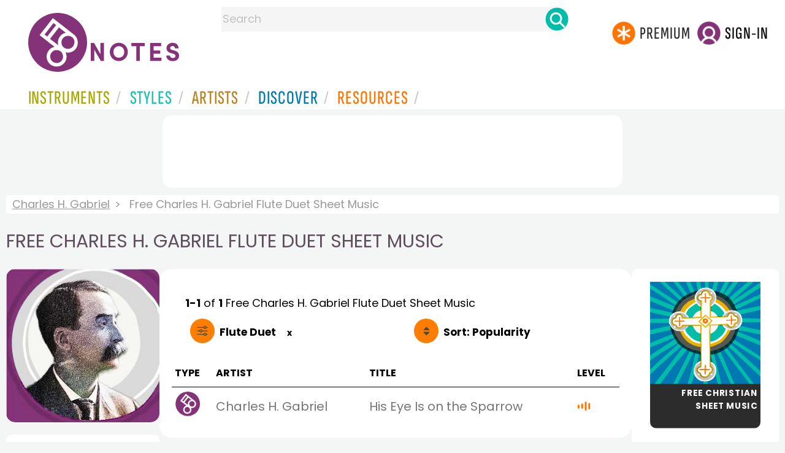

--- FILE ---
content_type: text/html
request_url: https://www.8notes.com/charles_h_gabriel.asp?instrument_Id=63
body_size: 12198
content:

 
<!DOCTYPE HTML>
<html>
<head>

<title>Free Charles H. Gabriel Flute Duet Sheet Music - 8notes.com</title>
<meta name="description" content="Free Charles H. Gabriel Flute Duet Sheet Music pieces to download from 8notes.com">
<meta charset="UTF-8">

<link rel="canonical" href="https://www.8notes.com/charles_h_gabriel.asp?instrument_Id=63" />
<meta property="og:type" content="website">
<meta property="og:site_name" content="8notes.com">
<meta property="og:url" content="https://www.8notes.com/charles_h_gabriel.asp?instrument_Id=63">
<meta property="og:title" content="Free Charles H. Gabriel Flute Duet Sheet Music  | 8notes">
<meta property="og:description" content="Browse Free Charles H. Gabriel Flute Duet Sheet Music  ">
<meta property="og:image" content="https://www.8notes.com/imc/charles_h_gabriel.jpg">
<meta property="og:image:alt" content="Charles H. Gabriel portrait">
<meta name="twitter:card" content="summary_large_image">
<meta name="twitter:title" content="Free Charles H. Gabriel Flute Duet Sheet Music  | 8notes">
<meta name="twitter:description" content="Browse Free Charles H. Gabriel Flute Duet Sheet Music ">
<meta name="twitter:image" content="https://www.8notes.com/imc/charles_h_gabriel.jpg">
<meta name="twitter:site" content="@8notescom">
<script language=javascript>

  let sortbyshowing, filtersshowing
sortbyshowing=false
filtersshowing=false
 function checkhidden() {
    
    let media = window.matchMedia('(min-width: 968px)');
    if (media.matches) {
        document.getElementById('filter-columns').style.display = 'none';  
    } else {
        filtersshowing = false;
        sortbyshowing = false;
        document.getElementById('filter-columns').style.display = 'none';  
        document.getElementById('filtercolumn1').style.display = 'none';  
    }
}

window.addEventListener('resize', checkhidden);

document.addEventListener('DOMContentLoaded', function(event) {
    checkhidden();
});

    function redirectChange() {
        var newUrl = this.options[this.selectedIndex].value;
        document.location.href = "/" + newUrl;
    }

    function dovis() {
        document.getElementById('navmore').style.visibility = 'visible';
        document.getElementById('navmore').style.display = 'block';
    }

    function displayfilters(ref) {
        var lc = document.getElementById('leftcontent')
        
        
         

        if (ref == 1) {
            //filters
                       
            if(filtersshowing==false){
             filtersshowing=true;
             sortbyshowing=false;
                 document.getElementById('filter-columns').style.display='flex';        
                 document.getElementById('sortcolumn1').style.display='none';        
         document.getElementById('sortcolumn2').style.display='none';        
         document.getElementById('filtercolumn1').style.display='block';        
         document.getElementById('filtercolumn2').style.display='block';        
  
                    
                }
                else{
                    filtersshowing=false;
                       document.getElementById('filter-columns').style.display='none';
         document.getElementById('filtercolumn1').style.display='none';        
         document.getElementById('filtercolumn2').style.display='none';  
                    }
                

        }
        else {
             
            //sortby
                 

if(sortbyshowing==false){
             sortbyshowing=true;
              filtersshowing=false;
         document.getElementById('filter-columns').style.display='flex';        
         document.getElementById('filtercolumn1').style.display='none';        
         document.getElementById('filtercolumn2').style.display='none';        
         document.getElementById('sortcolumn1').style.display='block';        
         document.getElementById('sortcolumn2').style.display='block';        
         

                
                
 
    
    
    }
    else{
         sortbyshowing=false;
         document.getElementById('filter-columns').style.display='none';
         document.getElementById('sortcolumn1').style.display='none';        
         document.getElementById('sortcolumn2').style.display='none';        
    }
    
  
             


 

        }
    }
 

 function showsection(ref){
var fc=document.getElementById('filtercolumn2')
var refcol=document.getElementById(ref)
fc.innerHTML=refcol.innerHTML;
fc.style.display='block';
var artistSubElements = fc.getElementsByClassName('artistsub');
    while (artistSubElements.length > 0) {
        artistSubElements[0].parentNode.removeChild(artistSubElements[0]);
    }

 }
function copyNavigationContents(a,b) {
     
    var navigation2 = document.getElementById(a);
    var filterColumn1 = document.getElementById(b);
    filterColumn1.innerHTML = navigation2.innerHTML;
}

 


function insertAfter(newNode, existingNode) {
    existingNode.parentNode.insertBefore(newNode, existingNode.nextSibling);
}

function toggleSubsearch() {
    var subSearchElement = document.getElementById('searchwithin');
    
    subSearchElement.classList.toggle('show');

    if (subSearchElement.classList.contains('show')) {
        document.getElementById('subsearchbox').focus();
    }
}
    function showorderby() {
                            document.getElementById('showorder').style.visibility = 'visible';
                            document.getElementById('showorder').style.display = 'block';
                             
                        }
</script>
<style type="text/css">
#biog{margin-top:15px;padding: 10px;display: table-cell;font-style:italic}

#filter-columns{display:none}
#sortcolumn1,#sortcolumn2,#filtercolumn1,#filtercolumn2{display:none}
#sortcolumn1,#sortcolumn2,#filtercolumn1,#filtercolumn2{width:50%}



 a#displayfilter {
        text-decoration: none;
    }

    a#displayfilter span.text {
        border-bottom: 1px solid transparent;
    }

    a#displayfilter:hover span.text {
        border-bottom: 1px solid;
    }
    
    a#displayfilter span.x:hover span.text {
        border-bottom: 1px solid transparent;
    }
.newgreybuttons{background: #efefef;
    margin: 10px;
    border-radius: 15px;
    padding: 4px;}
    
.artistsub{text-transform: uppercase;
    width: 100%;
    box-sizing: border-box;
    line-height:22px!important
}

 
        tr {
            cursor: pointer;
        }
        tr:hover {
            background-color: #f5f5f5;
        }
     
    .dropdown-btn {background: url('/im/caret_side.svg') top left no-repeat;
   margin-left: 5px;
        padding-left: 23px;
    font-family: 'poppins';
    font-size: 20px;
    line-height: 30px;
}
    
    
.sidenav {
  
  
    
  z-index: 1;
  top: 0;
  left: 0;
 

}
     
.sidenav a, .dropdown-btn {
    text-decoration: none;
    
  display: block;
  border: none;
  
  width:100%;
  text-align: left;
  cursor: pointer;
  outline: none;
} 
.sidenav a:hover, .dropdown-btn:hover {
  
}
     
.main {
  margin-left: 200px; 
  font-size: 20px; 
  padding: 0px 10px;
}

.mobilefilterline{font-weight:700}
.active {
 
}

 
.small-img-container{display:none}

 

.dropdown-container {
  display: none;
  
 
}
.card{width: 160px;}

.fa-caret-down {
  float: right;
  padding-right: 8px;
  
}

#container2{  display: flex;    gap: 40px;flex-direction:row;}
    .h1contained{    width: 1370px;
    max-width: 100%;
    margin: auto;
    margin-bottom: 40px;
    }

    @media all and (max-width: 1100px){
        .artistsub{margin-left:0;margin-right:0;font-size:21px!important}
        .small-img-container{display: inline-block!important;    margin-top: 6px;}
        .small-img-container img{width:65px;border-radius:5px;margin-right:10px;     }
        .artistmain{display: flex;  align-items: center; line-height:23px!important    }
        h1 {font-size:22px}
        .filterline{display: block!important;width: 100%!important}
        
        #container{flex-direction: column;padding-left:0!important;padding-right:0!important;width:inherit}
        #centercontent{margin-left:0!important;margin-right:0!important;padding:1px!important;}
         #container2{flex-wrap: wrap;gap:10px!important}
         #maincontent {padding:10px 0!important}


         
        }
    @media all and (max-width:640px) {

#biog{    font-size: 12px;}
        .sortby{display: block;background-size:30px!important}
        .sort-filter2{display: none}
        #container2{flex-direction:column!important;}
     
 
    
    }
         
    @media all and (max-width:1300px) {

        .h1contained {
        
            margin: 0!important;
            margin-bottom: 20px!important;
        }
    }
#bringinfilters, #bringinfilters2 {
  width: 50%;display:none;
}
#filter-columns{display:flex;   width:100%}
ul#navigation2    li { width: 200px!important; height: 30px;  margin: 0 0 7px 0; }
ul#navigation2 li a {display: block; margin: 0 0 7px 0;white-space:nowrap;}
.navigation2 li a{margin:0}
ul#navigation2 li a:hover { background-color: #EFEFEF; color:#f70;text-decoration:underline;}


#leftcontent {left: 10px;    width: 250px;    display: flex;    justify-content: center;        }
.x{font-size:14px;cursor:pointer}
.x:hover{text-decoration:none!important}
#centercontent {flex-grow: 1;    }
#maincontent {background:#fff;    padding: 20px;    border-radius: 20px;}

#rightcontent {}
  
    .box img {       width:100%;max-width:250px;border-radius:15px }
    .compilations .box img { border: none;    width: 187px;max-width:250px;border-radius:0} 
    





 
#bringinfilters2 ul.navigation2 li{background: #efefef;
margin-bottom:10px;margin-left:2px;border-radius:15px;padding:4px;}

#bringfilters2 ul.navitaion2{list-style: none;
    /* width: 100%; */
    /* color: #000; */
    padding: 0;
        margin: 2px;
    line-height: 36px;
    }
    ul.navigation2 li.norm:hover a.newgreybottons {background-color:#f70!important}
    .gs2.compilations{    transform: scale(0.9);}
    .gs2.compilations:hover{    transform: scale(1);}
.compilations .box img {width:200px}
#main_container #a1 {margin-top:0!important}
</style>
  

     <link rel="shortcut icon" type="image/png" href="/imc/favicon-32x32.png"/>
<link rel="icon" sizes="192x192" href="/imc/8notes-logo-circle192.png">
<meta name="viewport" content="width=device-width,initial-scale=1" />
 


<LINK href="/xs/x254min.css" type=text/css rel=stylesheet>
 
<style>.herobox {opacity:100;position:relative} 
#herobox1, #herobox2, #herobox3{opacity:100;} 

.highlight_menu {
    background-color: #ffcc6669;  
}
</style>

         
        <script>
        (adsbygoogle = window.adsbygoogle || []).push({
            google_ad_client: "ca-pub-1899416976695671",
            enable_page_level_ads: true
        });
        </script>
</head>


<body>
 



<div id=darkgreenstrip> 
<div class=full_width_display>
    <div id=header_container>
    <div class="header__logo-box">
    
<div id=logo><a href=/><img id=notescircle  src="/im/8notes-logo-circle3.svg" alt="8notes logo circle" height=95  ><img    id=notesnotes src="/im/notes-purple2.svg" alt="8notes logo"></a></div>

<div id=searchdiv>

    <form id=searchform class=searchform action=/school/search_fsm.asp method=get name=searchform  > 
 
        <button type="button" id="close_search" aria-label="Close Search" onclick="javascript:closeSearch()">    
            <span >x</span>
        </button>


        <input autocomplete="off" id=searchbox    placeholder="Search"  type=text   name=keyword>
        <button type=submit id=searchgo aria-label="Search" class=searchgo ></button>
    </form>
    
    <script language=javascript>
    
function highlightFirstItem(){let e=document.querySelector("#newsearchbox ul.searchlist li:first-child");e&&e.classList.add("highlight_menu")}function moveToNextItem(e){let t=e.nextElementSibling;if(!t){let i=e.parentNode.parentNode.nextElementSibling;i&&"livesearch"===i.id&&(t=i.querySelector("li"))}t&&(e.classList.remove("highlight_menu"),t.classList.add("highlight_menu"))}function highlightLastItem(){let e=document.querySelectorAll("#newsearchbox ul.searchlist"),t=e[e.length-1],i=t.lastElementChild;i&&i.classList.add("highlight_menu")}function moveToPreviousItem(e){let t=e.previousElementSibling;if(!t){let i=e.parentNode.parentNode.previousElementSibling;i&&"instrument_livesearch"===i.id&&(t=i.querySelector("li:last-child"))}t&&(e.classList.remove("highlight_menu"),t.classList.add("highlight_menu"))}document.addEventListener("keydown",function(e){
    const isSearchBoxFocused=document.activeElement.id==='searchbox';if(!isSearchBoxFocused){return;}
    let t=e.key,i=document.querySelector(".highlight_menu");"ArrowDown"===t||"ArrowUp"===t?(e.preventDefault(),(i=document.querySelector(".highlight_menu"))?"ArrowDown"===t?moveToNextItem(i):moveToPreviousItem(i):"ArrowDown"===t?highlightFirstItem():highlightLastItem()):"Enter"===t&&i&&(e.preventDefault(),window.location.href=i.querySelector("a").href)});

 
const inputField = document.getElementById('searchbox');
let lastSubmittedValue = "";
inputField.onkeyup = function(event) {
    if (!(event.key === "ArrowDown" || event.key === "ArrowUp")) {
         const currentValue = inputField.value;
        if (currentValue !== lastSubmittedValue && currentValue.length>0) {
            debouncedShowResult(currentValue);
            
            debouncedShowInstrumentResult(currentValue);
            lastSubmittedValue = currentValue; // Update the last submitted value
        }
    }
};
</script>
<div id=newsearchbox  >
<div id="instrument_livesearch"></div>
    <div id="livesearch"></div>
</div>
</div>

<ul class="header__login-box" id=nav2020>
      
		
    <li style="flex-grow: 1;"></li>
		 <li><a href=/subscriptions/ class=loginbuttons  id=subscribe><div class="center-wrapper"><div class=logintext>Premium</div></div></a></li><li><span class=loginbuttons  id=signin  onclick="javascript:openForm()"><div class="center-wrapper">Sign-in</div></span></li>


    </ul>
  </div>

 
 

    

<div id=headstr >
<nav id="navnew" role="navigation" >
    
    <label class="menu__btn" for="menu__toggle" data-btn>
       <span id=btnSpan1></span>
  <span id=btnSpan2></span>
  <span id=btnSpan3></span>
    </label>
<ul id="ulfornav" data="ulfornav" class="clearfix menu__box"  ><li><a title="instruments" href="/instruments/" aria-haspopup="true" ><span>Instruments</span></a>
<ul class=menuforward ><li><a href="/piano/">Piano</a></li><li><a href="/guitar/">Guitar</a></li>
<li><a href="/violin/">Violin</a></li><li><a href="/flute/">Flute</a></li>
<li><a href="/saxophone/">Saxophone</a></li><li><a href="/voice/">Voice</a></li><li><a href="/clarinet/">Clarinet</a></li>
<li><a href="/trumpet/">Trumpet</a></li><li><a href="/instruments/  ">Other Instruments</a></li></ul></li>
<li><a title="styles" href=/styles/  aria-haspopup="true" ><span>Styles</span></a>
<ul class=menuforward  >
<li><a href="/all/classical/sheet_music/">Classical</a></li><li><a href="/jazz/">Jazz</a></li><li><a href="/traditional/">Traditional</a></li><li><a href="/all/rock_and_pop/sheet_music/">Rock and Pop</a></li><li><a href="/all/christmas/sheet_music/">Christmas</a></li><li><a href="/world/">World</a></li><li><a href="/styles/">Other Styles</a></li></ul></li>

<li><a title="artists" href=/artists/ aria-haspopup="true" ><span>Artists</span></a>

<ul class=menuforward  ><li><a href="/bach.asp">Bach</a></li><li><a href="/beethoven.asp">Beethoven</a></li><li><a href="/mozart.asp">Mozart</a></li><li><a href="/tchaikovsky.asp">Tchaikovsky</a></li><li><a href="/joplin.asp">Scott Joplin</a></li><li><a href="/chopin.asp">Chopin</a></li><li><a href="/artists/">Other Artists</a></li></ul></li> 
 
<li><a title="artists" href=/discover/ aria-haspopup="true"><span>Discover</span></a>
<ul class=menuforward  ><li><a href="/discover/very_quick_guide.asp">Very Quick Guides</a></li><li><a href="/discover/repertoire_guides.asp">Repertoire Guides</a></li><li><a href="/discover/news.asp">News</a></li><li><a href="/discover/memes.asp">Memes</a></li><li><a href="/discover/instruments.asp">Instruments</a></li><li><a href="/discover/discover.asp">Discover Music</a></li><li><a href="/discover/holidays.asp">Holidays</a></li></ul></li> 
 
<li><a href="/extras/" aria-haspopup="true" ><span>Resources</span></a><ul class=menuforward  ><li><a href="/guitar_tuner/">Guitar Tuner</a></li><li><a href="/guitar_chord_chart/">Guitar Chord Chart</a></li><li><a href="/guitar_scales/">Guitar Scales</a></li><li><a href="/metronome/">Metronome</a></li><li><a href="/piano_chord_chart">Piano Chord Chart</a></li><li><a href="/theory/">Music Theory</a></li><li><a  title="members" href=/members/>Members Pieces</a></li><li><a  title="forums" href=/f/>Forums</a></li><li><a href="/school/whats_new.asp">Latest Additions</a></li><li><a href="/extras/">More Resources...</a></li></ul></li>
    <li class="mobonly"><a  title="guitar tuner" href=/guitar_tuner/>Guitar Tuner</a></li>
    <li class="mobonly"><a  title="guitar chord chart" href=/guitar_chord_chart/>Guitar Chord Chart</a></li>
    <li class="mobonly"><a  title="piano chord chart" href=/piano_chord_chart/>Piano Chord Chart</a></li>
    <li class="mobonly"><a  title="metronome" href=/metronome/>Metronome</a></li>

</ul>
    
</nav></div>
     </div> 
     </div> 
   </div>
 

<center> 

<div class="greybox-responsive" style="margin-top:10px" >

<ins class="adsbygoogle notes-responsive"
     style="display:inline-block"
     data-ad-client="ca-pub-1899416976695671"
     data-ad-slot="8666309865"></ins>
<script>
    (adsbygoogle = window.adsbygoogle || []).push({});
</script></div></center>

<!-- Google tag (gtag.js) -->
<script async src="https://www.googletagmanager.com/gtag/js?id=G-HJYQDND77B"></script>
<script>
  window.dataLayer = window.dataLayer || [];
  function gtag(){dataLayer.push(arguments);}
  gtag('js', new Date());

  gtag('config', 'G-HJYQDND77B');
</script>


 
<style>
@media all and (max-width: 1100px){
.artistmain{  line-height:23px!important    }
        h1 {font-size:22px!important}
}
</style>
<div id="main_container"> 
<div class=breadcrumb  ><a href=/charles_h_gabriel.asp>Charles H. Gabriel</a><span>Free Charles H. Gabriel Flute Duet Sheet Music </span></div>
    <h1  class=artistmain><span class="small-img-container"><img src=/imc/charles_h_gabriel.jpg></span>Free Charles H. Gabriel Flute Duet Sheet Music </h1>



    <style>.text_l {width:200px!important}</style>
    <div id="container2"> 
<div id=leftcontent >  
<div id=ss2>

   
    <span id="gs_heading"  ><div class="box" style="display: flex;    justify-content: center;"> <img  src=/imc/charles_h_gabriel.jpg     alt="Free Charles H. Gabriel sheet music"></div></span>
    
<div id=sidecontent2 >

<ul class="navigation2" id=navigation2 style=" margin-bottom: 14px;  border-bottom:1px solid #c0c0c0;  list-style: none;">
<li class=navselected><a href=/charles_h_gabriel.asp?instrument_Id=63>All</a></li>
                        
<li class=norm><a href=/charles_h_gabriel.asp?page_type=2&instrument_Id=63>Free&nbsp;Sheet&nbsp;Music</a></li>
<li class=norm><a href=/charles_h_gabriel.asp?page_type=3&instrument_Id=63>Subscribers Only</a></li>

<li class=norm><a href=/charles_h_gabriel.asp?page_type=5&instrument_Id=63>Playalong Tracks</a></li>
<li class=norm><a href=/charles_h_gabriel.asp?page_type=7&instrument_Id=63>Licks & Riffs</a></li>
<li class=norm><a href=/charles_h_gabriel.asp?page_type=8&instrument_Id=63>Chord Charts</a></li>

</ul>
    
    <div class="sidenav " id="sidenav" >
        
          <ul class="navigation2 stufftoremove"">
          <li  class=norm><a href=/charles_h_gabriel.asp>All Instruments</a></li> 
               <li  class=navselected><a href=/charles_h_gabriel.asp?instrument_Id=63>Flute Duet</a></li> 
            </ul>
   
      <ul class="navigation2 stufftoremove" id=nav0 >
      
          <li class="navheader artistsub"  >Common Instruments</li>
          
          <li  class=norm><a href=/charles_h_gabriel.asp?instrument_Id=1>Piano</a></li><li  class=norm><a href=/charles_h_gabriel.asp?instrument_Id=18>Guitar</a></li><li  class=norm><a href=/charles_h_gabriel.asp?instrument_Id=2>Violin</a></li><li  class=norm><a href=/charles_h_gabriel.asp?instrument_Id=4>Flute</a></li><li  class=norm><a href=/charles_h_gabriel.asp?instrument_Id=16>Alto Sax</a></li>

          </ul>
  
        <ul class=navigation2 >
          <li class="navheader artistsub" style="margin-top:20px" id="moreinst" >More Instruments</li>
            </ul>
            
  <button class="dropdown-btn">Solo Winds
    
  </button>
  <div class="dropdown-container" id="nav1">
      <ul class=navigation2>
          <li  class=norm><a href=/charles_h_gabriel.asp?instrument_Id=4>Flute</a></li><li  class=norm><a href=/charles_h_gabriel.asp?instrument_Id=16>Saxophone</a></li>

          </ul>
  </div>
  
        <button class="dropdown-btn">Solo Strings
    
  </button>
  <div class="dropdown-container" id="nav2">
      <ul class=navigation2>
    <li  class=norm><a href=/charles_h_gabriel.asp?instrument_Id=2>Violin</a></li><li  class=norm><a href=/charles_h_gabriel.asp?instrument_Id=13>Viola</a></li><li  class=norm><a href=/charles_h_gabriel.asp?instrument_Id=3>Cello</a></li><li  class=norm><a href=/charles_h_gabriel.asp?instrument_Id=18>Guitar</a></li><li  class=norm><a href=/charles_h_gabriel.asp?instrument_Id=94>Mandolin</a></li>
          </ul>
  </div>
  <button class="dropdown-btn">Solo Brass
    
  </button>
  <div class="dropdown-container" id="nav3">
      <ul class=navigation2>
     <li  class=norm><a href=/charles_h_gabriel.asp?instrument_Id=8>Trumpet</a></li><li  class=norm><a href=/charles_h_gabriel.asp?instrument_Id=10>Trombone</a></li>
          </ul>
  </div>
  
         <button class="dropdown-btn">Solo Other
    
  </button>
  <div class="dropdown-container" id="nav4">
      <ul class=navigation2>
     <li  class=norm><a href=/charles_h_gabriel.asp?instrument_Id=56>Organ</a></li><li  class=norm><a href=/charles_h_gabriel.asp?instrument_Id=70>Choir</a></li><li  class=norm><a href=/charles_h_gabriel.asp?instrument_Id=168>Keyboard</a></li>
          </ul>
  </div>
  

         <button class="dropdown-btn">Wind Groups
    
  </button>
  <div class="dropdown-container" id="nav5">
      <ul class=navigation2>
     <li  class=navselected><a href=/charles_h_gabriel.asp?instrument_Id=63>Flute Duet</a></li><li  class=norm><a href=/charles_h_gabriel.asp?instrument_Id=99>Flute-Clarinet Duet</a></li><li  class=norm><a href=/charles_h_gabriel.asp?instrument_Id=162>Recorder Quartet</a></li>
          </ul>
  </div>


         <button class="dropdown-btn">String Groups
    
  </button>
  <div class="dropdown-container" id="nav6">
      <ul class=navigation2>
     <li  class=norm><a href=/charles_h_gabriel.asp?instrument_Id=24>String Quartet</a></li><li  class=norm><a href=/charles_h_gabriel.asp?instrument_Id=84>Viola-Cello Duet</a></li>
          </ul>
  </div>

          <button class="dropdown-btn">Brass Groups
    
  </button>
  <div class="dropdown-container" id="nav7">
      <ul class=navigation2>
     <li  class=norm><a href=/charles_h_gabriel.asp?instrument_Id=139>Trumpet Trio</a></li><li  class=norm><a href=/charles_h_gabriel.asp?instrument_Id=195>Trumpet-French Horn Duet</a></li>
          </ul>
  </div>
  
          <button class="dropdown-btn">Mixed Groups
    
  </button>
  <div class="dropdown-container" id="nav8">
      <ul class=navigation2>
     <li  class=norm><a href=/charles_h_gabriel.asp?instrument_Id=123>Guitar-Flute Duet</a></li><li  class=norm><a href=/charles_h_gabriel.asp?instrument_Id=160>Guitar-Clarinet Duet</a></li><li  class=norm><a href=/charles_h_gabriel.asp?instrument_Id=170>Saxophone-Cello Duet</a></li><li  class=norm><a href=/charles_h_gabriel.asp?instrument_Id=183>Violin-Guitar Duet</a></li><li  class=norm><a href=/charles_h_gabriel.asp?instrument_Id=214>Flute-Clarinet-Horn</a></li><li  class=norm><a href=/charles_h_gabriel.asp?instrument_Id=23>Piano Duet</a></li>
          </ul>

         
  </div>

           
             
</div>

    <script language="javascript">        /* Loop through all dropdown buttons to toggle between hiding and showing its dropdown content - This allows the user to have multiple dropdowns without any conflict */
        var dropdown = document.getElementsByClassName("dropdown-btn");
         

        for (i = 0; i < dropdown.length; i++) {

            dropdown[i].addEventListener("click", function () {
   

                this.classList.toggle("active");
                
               

                var dropdownContent = this.nextElementSibling;
                if (dropdownContent.style.display === "block") {
                    dropdownContent.style.display = "none";
                } else {

                    dropdownContent.style.display = "block";




                }
            });
        }
    
    
    
    
         
    document.getElementById('navigation2').addEventListener('mouseover', function(e) {
  // Check if the mouse is over an li element
  if(e.target.tagName === 'LI') {
    e.target.style.backgroundColor = '#f70!important'; // The color you want
    // If there is a link within the li, navigate to it
    var link = e.target.querySelector('a.newgreybottons');
    if(link) {
      window.location.href = link.href;
    }
  }
});

document.getElementById('navigation2').addEventListener('mouseout', function(e) {
  if(e.target.tagName === 'LI') {
    e.target.style.backgroundColor = 'transparent'; // Return to original color
  }
});

    </script>


</div>
</div> 
       </div>  

<div id="centercontent">
<div id=maincontent>

	
 


     <div id=result-line>
    <b>1-1</b> of <b>1</b> <i></i> Free Charles H. Gabriel Flute Duet Sheet Music 
      </div>
    <div class="mobilefilterline">
    <div id="filterline">
        <div id=buttoncolumn1>
        <a id="displayfilter" href="javascript:displayfilters(1)">
        <span class="text">Flute Duet</span>&nbsp;&nbsp;&nbsp;<span id=x class=x>&nbsp;&nbsp;x&nbsp;&nbsp;</span></a></div>
        <div id=buttoncolumn2>
        <a class=sortby title="instruments" href="javascript:displayfilters(2)" ><span class=rightad>Sort: </span><span>Popularity</span></a>

            </div> </div> </div>
         
<div id=filter-columns>
<div id=sortcolumn1><li  class="navselected col1"><a href=/charles_h_gabriel.asp?orderby=5d&instrument_id=63><span>Popularity</span></a></li>
                            <li class="norm col1"><a href=/charles_h_gabriel.asp?orderby=2u&instrument_id=63><span>Title A-Z</span></a></li>
                            <li class="norm  col1"><a href=/charles_h_gabriel.asp?orderby=2d&instrument_id=63><span>Title Z-A</span></a></li>
                        <li class="norm col1"><a href=/charles_h_gabriel.asp?orderby=4d&instrument_id=63><span>Newest First</span></a></li>
                        </div>
<div id=sortcolumn2>
<li class="norm col2"><a href=/charles_h_gabriel.asp?orderby=4u&instrument_id=63><span>Oldest First</span></a></li>
                        <li class="norm  col2"><a href=/charles_h_gabriel.asp?orderby=6u&instrument_id=63><span>Easiest First</span></a></li>
                            <li class="norm col2"><a href=/charles_h_gabriel.asp?orderby=6d&instrument_id=63><span>Hardest First</span></a></li>
                        
</div>
        
        <div id="filtercolumn1"><ul>
        <li><button id=solo-winds onclick="showsection('nav0')">Common Instruments</button></li>
        <li><button id=solo-winds onclick="showsection('nav1')">Solo Winds</button></li>
        <li><button id=solo-strings onclick="showsection('nav2')">Solo Strings</button></li>
        <li><button id=solo-brass onclick="showsection('nav3')">Solo Brass</button></li>
        <li><button id=solo-other onclick="showsection('nav4')">Solo Other</button></li>
        <li><button id=wind-groups onclick="showsection('nav5')">Wind Groups</button></li>
        <li><button id=string-groups onclick="showsection('nav6')">String Groups</button></li>
        <li><button id=brass-groups onclick="showsection('nav7')">Brass Groups</button></li>
        <li><button id=mixed-groups onclick="showsection('nav8')">Mixed Groups</button></li>

       
         </div>
        <div id="filtercolumn2"></div>
        </div>
      
        
        <div id="sort-filter">
           
 
 

                                            <label for="selector">Sort by : </label>
                                            <select class="selectbox" id="selector" >
                                                 
                                                <option selected  value= "charles_h_gabriel.asp?orderby=5d&instrument_id=63">
                                                     Popularity
                                                </option>
                                                <option  value="charles_h_gabriel.asp?orderby=2u&instrument_id=63">
                                                    Title A-Z
                                                </option>
                                                <option  value="charles_h_gabriel.asp?orderby=2d&instrument_id=63">
                                                    Title Z-A
                                                </option>
                                                 
                                                <option  value="charles_h_gabriel.asp?orderby=4d&instrument_id=63">
                                                    Newest First
                                                </option>
                                                <option  value="charles_h_gabriel.asp?orderby=4u&instrument_id=63">
                                                    Oldest First
                                                </option>
                                                <option  value="charles_h_gabriel.asp?orderby=6u&instrument_id=63">
                                                    Easiest First
                                                </option>
                                                <option  value="charles_h_gabriel.asp?orderby=6d&instrument_id=63">
                                                    Hardest First
                                                </option>
                                                 
                                            </select>
                                        </div>
            
 
       <br> 
     
    <script language="javascript">document.getElementById("selector").addEventListener("change",redirectChange,false);  
</script>
     
             
                    
         
             
 
 

       
         <div class="table-responsive">

        <table class="table_list">
            <thead>
            <tr>
                
                 <th class="ditchit">Type</th>
               
                
               
  
                
                
                <th>Artist</th><th>Title</th>
                
                
                <th class="ditchit">Level</th>
            

            </tr>
                </thead>
                 <tr   ><td class="displaylink"><a href="/scores/50992.asp"></td>
                  
                
                 
                 <td class="piece_type ditchit"><div  ><img src=/im/8notes-circle-purple-sm.svg class=scoreicon title="Sheet Music" ></div></td>
                
                 <td class="artname">Charles H. Gabriel  </td>
        <td class="fsmtitle">His Eye Is on the Sparrow</td>
                     
<td class="level_type ditchit"><img title="Intermediate Level" alt="Intermediate Level" src=/images/eg3c2.gif height=15></td>
                 
                   
                 
                
                     </tr>
    

 </table></div>

  
    <script>
        document.addEventListener('DOMContentLoaded', function() {
            var rows = document.querySelectorAll('table tr');
            for (var i = 0; i < rows.length; i++) {
                rows[i].addEventListener('click', function(e) {
                    var anchor = e.currentTarget.querySelector('a');
                    if (anchor) {
                        window.location.href = anchor.href;
                    }
                });
            }
        });
        let x=document.getElementById('x')
        if(x){
        x.addEventListener('click', function() {
                event.preventDefault();

    window.location.href = '/charles_h_gabriel';
});}


 function copyToCommonInstruments(e){var n=e.nextElementSibling.innerHTML;n=' <ul class=navigation2 >          <li class="navheader artistsub"  id="moreinst">'+e.innerHTML+"</li></ul>"+n;for(var t=document.getElementsByClassName("stufftoremove2"),s=0;s<t.length;s++){t[s].innerHTML=n;var a=t[s].getElementsByClassName("navigation2"),a=t[s].getElementsByClassName("navigation2");if(a.length>1){var l=a[1].getElementsByClassName("norm");for(let o=0;o<l.length;o++){let r=l[o].getElementsByTagName("a")[0],i=l[o].getElementsByClassName("newgreybuttons")[0];l[o].addEventListener("mouseover",function(){i&&(i.style.backgroundColor="orange"),r&&(r.style.color="#fff")}),l[o].addEventListener("mouseout",function(){i&&(i.style.backgroundColor=""),r&&(r.style.color="")})}}}}
 

    </script>
 </div>




 <br><br class=ca>
 

 <div style="text-align:center;">
    <ins class="adsbygoogle"
         style="display:block"
         data-ad-client="ca-pub-1899416976695671"
         data-ad-slot="1169877464"
         data-ad-format="auto"
         data-full-width-responsive="true"></ins>
    <script>
         (adsbygoogle = window.adsbygoogle || []).push({});
    </script>
</div>

 <br><br class=ca>
</div>


<div id=a1 >
    
<a class="gs2 compilations" style="margin-right: 0" href="/all/christian/sheet_music/"><div class="box"><img src=/imc/christian.gif alt="Free Christian Sheet Music"  title="Free Christian Sheet Music"><div class="text_l text" style="background: #2d2c2c;color: #fff;">Free Christian Sheet Music</div></div></a>  
<div class=" card rightadinstpage"  >
<ins class="adsbygoogle"
     style="display:inline-block;width:160px;height:600px"
     data-ad-client="ca-pub-1899416976695671"
     data-ad-slot="0050429236"></ins>
<script>
     (adsbygoogle = window.adsbygoogle || []).push({});
</script>


</div>

                 
     </div></div> </div> </div> </div>

<script src="/inc/footerminNOV23-2a.js" defer></script>

<br> 
<div class="form-popup " id="logindiv">
<div class=reveal-modal>
  <form action="/members/login2.asp" class=" modal-content  form-container" method=post>
    <div style="text-transform:uppercase">Login</div><button type="button"  id=login_close   onclick="closeForm()">x</button> 
<BR><BR>
    <label class=formlabel for="email"><b>Email</b></label><BR>
    <input type="text" placeholder="Enter Email" name="email" required>
<BR>
    <label class=formlabel for="psw"><b>Password</b></label><BR>
    <input type="password" placeholder="Enter Password" name="password" required>
	
<input type=hidden name=url value="/charles_h_gabriel.asp">
 
        <input type=checkbox class="styledinput" name=public value=1 checked> Remember on this computer?
        <BR><BR>
    <button type="submit" class="btn">Login</button>
	<div id=lgtxt>or</div>
	<button type="button" class="btn register" onclick="location.href='/members/register.asp'">Register</button>
    <div style="margin:auto;width:120px"><BR><a href=/members/forgotten.asp>Forgotten password?</a><BR></div>
  </form>
</div>
</div>


<footer>
<div id=botcontent>
<div id=botcontenttop>
<div class=botstuff>
<BR>
 
<ul id=botlist><li> <a HREF=/help/ ><span>Help</span></a></li> <li><a href=/help/money_back_guarantee.asp><span>Money Back Guarantee</span></a></li> <li><a href=/help/privacy.asp><span>Privacy Policy</span></a></li><li><a href=/help/terms.asp><span>Terms</span></a></li>
 <li><a href=/help/about.asp><span>About Us</span></a></li><li><a href=/tour.asp><span>Site Tour</span></a></li><li><a href=/help/contact.asp><span>Contact Us</span></a></li><li><a href=/questionnaire.asp><span>Help Us Improve!</span></a></li></ul></div>

<div class="botstuff"> <div class="centered"> </div><div class="centered"><ul id="flaglist"><li id="flag1"><a aria-label="Site tour (English)" href="/tour.asp"></a></li><li id="flag2"><a aria-label="Site tour (US English)" href="/tour.asp"></a></li><li id="flag3"><a aria-label="Site tour (French)" href="/tour_fr.asp"></a></li><li id="flag7"><a aria-label="Site tour (Japanese)" href="/tour_jp.asp"></a></li><li id="flag4"><a aria-label="Site tour (Chinese)" href="/tour_ch.asp"></a></li><li id="flag5"><a aria-label="Site tour (Spanish)" href="/tour_es.asp"></a></li><li id="flag6"><a aria-label="Site tour (German)" href="/tour_de.asp"></a></li></ul></div></div>
</div></div> 

<div class="botline1"><div class="s" >&copy; 2000-2026 8notes.com</div></div>
 </footer>
    <script type="text/javascript">
          function downloadJSAtOnload() {
          var element = document.createElement("script");
          element.src = "https://pagead2.googlesyndication.com/pagead/js/adsbygoogle.js";
          document.body.appendChild(element);
          }
          if (window.addEventListener)
          window.addEventListener("load", downloadJSAtOnload, false);
          else if (window.attachEvent)
          window.attachEvent("onload", downloadJSAtOnload);
          else window.onload = downloadJSAtOnload;
          </script>

 <script type="application/ld+json">
 {
  "@context": "https://schema.org",
  "@graph": [
    {
      "@type": "CollectionPage",
      "@id": "https://www.8notes.com/charles_h_gabriel#webpage",
      "url": "https://www.8notes.com/charles_h_gabriel",
      "name": "Charles H. Gabriel Sheet Music",
      "description": "Browse all Charles H. Gabriel sheet music. Download free scores for piano, violin, and more.",
      "about": {
        "@type": "Person",
        "name": "Charles H. Gabriel",
        "sameAs" : "https://en.wikipedia.org/wiki/Charles_H._Gabriel"
      },
      "mainEntity": {
        "@type": "ItemList",
        "numberOfItems": 1, 
        "itemListElement": [
          {"@type": "ListItem","position": 1,"item": {"@type": "SheetMusic","name": "His Eye Is on the Sparrow","url": "https://www.8notes.com/scores/His_Eye_Is_on_the_Sparrow_Gabriel_Charles_H_.asp","composer": {"@type": "Person","name": "Charles H. Gabriel"},"encodingFormat": ["application/pdf", "audio/midi", "audio/mpeg"],"musicalInstrument": "Flute Duet"}},,,,,,,,,

          
        ]
      }
    }
  ]
}

 </script>

</BODY>
</HTML>


--- FILE ---
content_type: text/html; charset=utf-8
request_url: https://www.google.com/recaptcha/api2/aframe
body_size: 257
content:
<!DOCTYPE HTML><html><head><meta http-equiv="content-type" content="text/html; charset=UTF-8"></head><body><script nonce="TgWGixPxR2oKpstD9b1dQg">/** Anti-fraud and anti-abuse applications only. See google.com/recaptcha */ try{var clients={'sodar':'https://pagead2.googlesyndication.com/pagead/sodar?'};window.addEventListener("message",function(a){try{if(a.source===window.parent){var b=JSON.parse(a.data);var c=clients[b['id']];if(c){var d=document.createElement('img');d.src=c+b['params']+'&rc='+(localStorage.getItem("rc::a")?sessionStorage.getItem("rc::b"):"");window.document.body.appendChild(d);sessionStorage.setItem("rc::e",parseInt(sessionStorage.getItem("rc::e")||0)+1);localStorage.setItem("rc::h",'1768457280536');}}}catch(b){}});window.parent.postMessage("_grecaptcha_ready", "*");}catch(b){}</script></body></html>